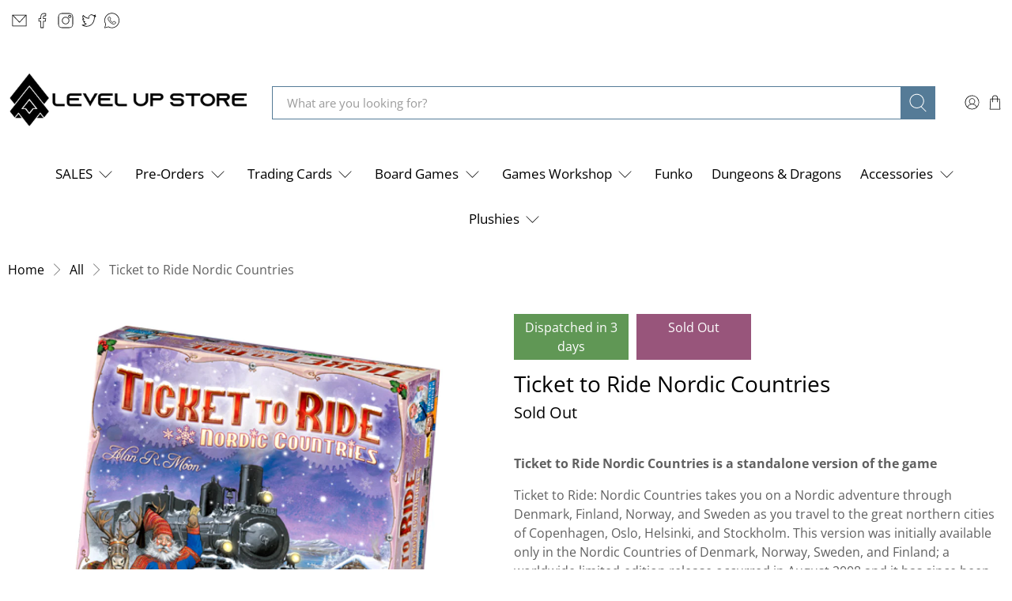

--- FILE ---
content_type: text/javascript; charset=utf-8
request_url: https://levelupstore.co.za/products/ticket-to-ride-nordic-countries.js
body_size: 1283
content:
{"id":7865584386277,"title":"Ticket to Ride Nordic Countries","handle":"ticket-to-ride-nordic-countries","description":"\u003cmeta charset=\"utf-8\"\u003e\n\u003cp\u003e\u003cstrong\u003eTicket to Ride Nordic Countries is a standalone version of the game\u003c\/strong\u003e\u003cspan data-mce-fragment=\"1\"\u003e\u003c\/span\u003e\u003c\/p\u003e\n\u003cp\u003e\u003cspan data-mce-fragment=\"1\"\u003eTicket to Ride: Nordic Countries takes you on a Nordic adventure through Denmark, Finland, Norway, and Sweden as you travel to the great northern cities of Copenhagen, Oslo, Helsinki, and Stockholm. This version was initially available only in the Nordic Countries of Denmark, Norway, Sweden, and Finland; a worldwide limited-edition release occurred in August 2008 and it has since been kept in print again by Days of Wonder.\u003c\/span\u003e\u003c\/p\u003e\n\u003cp\u003e\u003cspan data-mce-fragment=\"1\"\u003eThe goal in \"Nordic\" remains the same as base Ticket to Ride: collect and play cards to place your trains on the board, attempting to connect the different cities on your ticket cards. The map incorporates tunnels from Europe and also has routes containing ferries. Ferries will require a certain number of Locomotives to be played, as well as other cards, in order to be claimed. Locomotives are handled a bit differently as well. On your turn you may take 2 Locomotives if you want, but you can only use them on ferries, tunnels, or the special 9 length route.\u003c\/span\u003e\u003c\/p\u003e\n\u003cp\u003e\u003cspan data-mce-fragment=\"1\"\u003eUnlike the USA or Europe maps, Nordic is designed for 2-3 players only and has a heavier focus on blocking your opponent and more aggressive play.\u003c\/span\u003e\u003c\/p\u003e\n\u003cp\u003e\u003cspan data-mce-fragment=\"1\"\u003eAlthough not an official expansion for this set, Ticket to Ride Map Collection: Volume 5 – United Kingdom \u0026amp; Pennsylvania can be used as an expansion for Nordic Countries, although limited to the three players included in this set. Nordic Countries includes three sets of 40 trains, with 5 spare for each colour; the UK map in Ticket to Ride Map Collection: Volume 5 – United Kingdom \u0026amp; Pennsylvania requires 35 trains and the Pennsylvania map requires 45 trains.\u003c\/span\u003e\u003c\/p\u003e\n\u003cp\u003e\u003cstrong\u003eInside The Box:\u003c\/strong\u003e\u003c\/p\u003e\n\u003cul\u003e\n\u003cli\u003eA full-size board map of Nordic Countries\u003c\/li\u003e\n\u003cli\u003e120 Colored Train Cars\u003c\/li\u003e\n\u003cli\u003e110 Train Car cards\u003c\/li\u003e\n\u003cli\u003e46 Destination Tickets\u003c\/li\u003e\n\u003cli\u003e1 Globetrotter Bonus card\u003c\/li\u003e\n\u003cli\u003e3 Wooden Scoring Markers\u003c\/li\u003e\n\u003cli\u003e1 Rules booklet\u003c\/li\u003e\n\u003c\/ul\u003e\n\u003ctable width=\"100%\" class=\"product-fields\"\u003e\n\u003ctbody\u003e\n\u003ctr class=\"info-num-players\"\u003e\n\u003ctd\u003ePlayers:\u003c\/td\u003e\n\u003ctd class=\"sp-num-players\"\u003e2 to 3\u003c\/td\u003e\n\u003c\/tr\u003e\n\u003ctr class=\"info-min-age\"\u003e\n\u003ctd\u003eAges:\u003c\/td\u003e\n\u003ctd\u003e8 and up\u003c\/td\u003e\n\u003c\/tr\u003e\n\u003ctr class=\"info-game-duration\"\u003e\n\u003ctd\u003eDuration:\u003c\/td\u003e\n\u003ctd\u003e60 mins\u003c\/td\u003e\n\u003c\/tr\u003e\n\u003ctr class=\"info-difficulty-lvl\"\u003e\n\u003ctd\u003eDifficulty:\u003c\/td\u003e\n\u003ctd\u003e\n\u003cspan class=\"diff-level\"\u003e2.00\u003c\/span\u003e\u003cspan\u003e \u003c\/span\u003eout of 5\u003c\/td\u003e\n\u003c\/tr\u003e\n\u003c\/tbody\u003e\n\u003c\/table\u003e","published_at":"2022-06-21T09:10:48+02:00","created_at":"2022-06-21T09:07:06+02:00","vendor":"Solarpop","type":"Board Games","tags":["Board Games","meta-advertised","meta-bidorbuy","meta-instock","meta-solarpop","meta-soldout","Ticket to Ride"],"price":121400,"price_min":121400,"price_max":121400,"available":false,"price_varies":false,"compare_at_price":140000,"compare_at_price_min":140000,"compare_at_price_max":140000,"compare_at_price_varies":false,"variants":[{"id":43062858121445,"title":"Default Title","option1":"Default Title","option2":null,"option3":null,"sku":"DOW7208","requires_shipping":true,"taxable":false,"featured_image":null,"available":false,"name":"Ticket to Ride Nordic Countries","public_title":null,"options":["Default Title"],"price":121400,"weight":0,"compare_at_price":140000,"inventory_management":"shopify","barcode":"824968717981","requires_selling_plan":false,"selling_plan_allocations":[]}],"images":["\/\/cdn.shopify.com\/s\/files\/1\/0335\/2959\/3988\/products\/productimages.001_3d643cf0-b7e6-4bc6-9e19-91d655a61d0f.jpg?v=1655795692","\/\/cdn.shopify.com\/s\/files\/1\/0335\/2959\/3988\/products\/productimages.002_46cb4041-a4d7-4da4-abdf-5f3d113c376d.jpg?v=1655795692"],"featured_image":"\/\/cdn.shopify.com\/s\/files\/1\/0335\/2959\/3988\/products\/productimages.001_3d643cf0-b7e6-4bc6-9e19-91d655a61d0f.jpg?v=1655795692","options":[{"name":"Title","position":1,"values":["Default Title"]}],"url":"\/products\/ticket-to-ride-nordic-countries","media":[{"alt":"Ticket to Ride Nordic Countries","id":30212012638437,"position":1,"preview_image":{"aspect_ratio":1.0,"height":1000,"width":1000,"src":"https:\/\/cdn.shopify.com\/s\/files\/1\/0335\/2959\/3988\/products\/productimages.001_3d643cf0-b7e6-4bc6-9e19-91d655a61d0f.jpg?v=1655795692"},"aspect_ratio":1.0,"height":1000,"media_type":"image","src":"https:\/\/cdn.shopify.com\/s\/files\/1\/0335\/2959\/3988\/products\/productimages.001_3d643cf0-b7e6-4bc6-9e19-91d655a61d0f.jpg?v=1655795692","width":1000},{"alt":"Ticket to Ride Nordic Countries","id":30212012605669,"position":2,"preview_image":{"aspect_ratio":1.0,"height":1000,"width":1000,"src":"https:\/\/cdn.shopify.com\/s\/files\/1\/0335\/2959\/3988\/products\/productimages.002_46cb4041-a4d7-4da4-abdf-5f3d113c376d.jpg?v=1655795692"},"aspect_ratio":1.0,"height":1000,"media_type":"image","src":"https:\/\/cdn.shopify.com\/s\/files\/1\/0335\/2959\/3988\/products\/productimages.002_46cb4041-a4d7-4da4-abdf-5f3d113c376d.jpg?v=1655795692","width":1000}],"requires_selling_plan":false,"selling_plan_groups":[]}